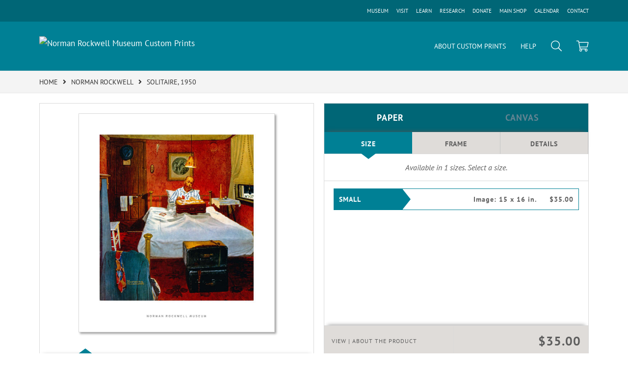

--- FILE ---
content_type: text/html; charset=UTF-8
request_url: https://prints.nrm.org/detail/261009/rockwell-solitaire-1950
body_size: 6859
content:
<!DOCTYPE html>
<html lang="en-US">
<head>
<meta charset="utf-8">
<title>Solitaire, 1950 by Norman Rockwell - Paper Print - Norman Rockwell Museum Custom Prints - Custom Prints and Framing From the Norman Rockwell Museum</title>
<meta name="viewport" content="width=device-width, initial-scale=1">
<meta http-equiv="content-type" content="text/html;charset=UTF-8">
<meta name="title" content="Solitaire, 1950 by Norman Rockwell - Paper Print - Norman Rockwell Museum Custom Prints - Custom Prints and Framing From the Norman Rockwell Museum">
<meta name="description" content="Solitaire, 1950 by Norman Rockwell - Buy Solitaire, 1950 Paper Art Print - Norman Rockwell Museum - Custom Prints and Framing">
<meta name="csrf-token" content="tjRAv6JepQb7Nq6Hv5SZqAe4Xv0nNeThjeiUAIE6">
<meta property="og:site_name" content="Norman Rockwell Museum Custom Prints">
<meta property="og:title" content="Solitaire, 1950 by Norman Rockwell - Paper Print - Norman Rockwell Museum Custom Prints - Custom Prints and Framing From the Norman Rockwell Museum">
<meta property="og:url" content="https://prints.nrm.org/detail/261009/rockwell-solitaire-1950">
<meta property="og:image" content="https://prints.nrm.org/vitruvius/render/1200/261009.jpg">
<link rel="image_src" href="https://prints.nrm.org/vitruvius/render/1200/261009.jpg">
<link rel="canonical" href="https://prints.nrm.org/detail/261009/rockwell-solitaire-1950">
<link rel="icon" type="image/ico" href="/img/museum_web/nrm/favicon-nrm.png">
<link rel="stylesheet" href="/css/normalize.min.css">
<link rel="stylesheet" href="/css/slick.min.css">
<link rel="stylesheet" href="/css/museum_web/nrm/slick-theme.min.css">
<link rel="stylesheet" href="/css/museum_web/nrm/skeleton-1-1.min.css">
<link rel="stylesheet" href="/css/museum_web/nrm/core.min.css?v=imxf1l0ehvksrawo">
<link rel="stylesheet" href="/fonts/fontawesome5/css/all.min.css">
<script src="//ajax.googleapis.com/ajax/libs/jquery/1.12.0/jquery.min.js"></script>
<script src="/js/jquery.autocomplete.min.js"></script>
<script src="/js/slick.min.js"></script>
<script src="/js/global-1-3.min.js"></script>
<script src="/js/museum_web/nrm/global.min.js?v=imxf1l0ehvksrawo"></script>
<script src="/js/jquery.scrollUp.min.js"></script>
<script src="/js/jquery.expander.min.js"></script>
<script src="/js/responsive-skeleton-2-1.min.js"></script>
<script>
window.dataLayer = window.dataLayer || [];
window.dataLayer.push({
	'domain_config': {
		'domain_name': 'prints.nrm.org',
		'ga4_id': 'G-XY1E3VPDR0',
		'ga4_id_rollup': 'G-P3D19VJ3BP',
	}
});


</script>
 
<script>
window.dataLayer.push({
	'event': 'view_item',
	'ecommerce': {
		'detail': {
			'products': [{
			'name': 'Norman Rockwell, Solitaire, 1950 (261009)',
			'id': '261009',
			}]
		}
	}
});
</script>


<!-- Google Tag Manager - Imagelab -->
<script>(function(w,d,s,l,i){w[l]=w[l]||[];w[l].push({'gtm.start':
new Date().getTime(),event:'gtm.js'});var f=d.getElementsByTagName(s)[0],
j=d.createElement(s),dl=l!='dataLayer'?'&l='+l:'';j.async=true;j.src=
'https://www.googletagmanager.com/gtm.js?id='+i+dl;f.parentNode.insertBefore(j,f);
})(window,document,'script','dataLayer','GTM-5HLSXV2');</script>
<!-- End Google Tag Manager -->
</head>
<body>
<!-- Google Tag Manager (noscript) -->
<noscript><iframe src="https://www.googletagmanager.com/ns.html?id=GTM-5HLSXV2" height="0" width="0" style="display:none;visibility:hidden"></iframe></noscript>
<!-- End Google Tag Manager (noscript) -->
<div class="header-desktop row" id="header">

	<div class="header-full-secondary">

		<div class="container">

			<div class="row header-nav-links-wrapper-secondary">

				<div class="header-nav-links-item-secondary">

					<a data-gtm-event="header-out-main-site-contact" class="noline" href="https://www.nrm.org/contact-us/">CONTACT</a>

				</div>

				<div class="header-nav-links-item-secondary">

					<a data-gtm-event="header-out-main-site-calendar" class="noline" href="https://www.nrm.org/events/">CALENDAR</a>

				</div>

				<div class="header-nav-links-item-secondary">

					<a data-gtm-event="header-out-main-site-shop" class="noline" href="https://store.nrm.org/">MAIN SHOP</a>

				</div>

				<div class="header-nav-links-item-secondary">

					<a data-gtm-event="header-out-main-site-donate" class="noline" href="https://www.nrm.org/join-support/">DONATE</a>

				</div>

				<div class="header-nav-links-item-secondary">

					<a data-gtm-event="header-out-main-site-research" class="noline" href="https://www.nrm.org/research/">RESEARCH</a>

				</div>

				<div class="header-nav-links-item-secondary">

					<a data-gtm-event="header-out-main-site-learn" class="noline" href="https://www.nrm.org/learn/">LEARN</a>

				</div>

				<div class="header-nav-links-item-secondary">

					<a data-gtm-event="header-out-main-site-visit" class="noline" href="https://www.nrm.org/visit/">VISIT</a>

				</div>

				<div class="header-nav-links-item-secondary">

					<a data-gtm-event="header-out-main-site" class="noline" href="https://www.nrm.org/">MUSEUM</a>

				</div>

			</div>

		</div>

	</div>

	<div class="container header-desktop-logo-row flex-vertical-center row">

		<div class="six columns">

			<a href="/" class="noline header-logo-link"><img data-gtm-event="header-logo" aria-label="Norman Rockwell Museum Custom Prints" alt="Norman Rockwell Museum Custom Prints" class="header-logo" src="/img/museum_web/nrm/3000-nrm-custom-prints-logo-1.png"></a>

		</div>

		<div class="six columns header-desktop-right">

			<ul class="header-nav-right-list">
				<li><a data-gtm-event="header-about" class="underline" href="/home/about">ABOUT CUSTOM PRINTS</a></li>
				<li><a data-gtm-event="header-help" class="underline" href="/home/help">HELP</a></li>
				<li><a class="toggle-search"><i data-gtm-event="header-search-toggle" class="fal fa-search"></i></a></li>
				<li><a href="/cart"><i data-gtm-event="header-cart" class="fal fa-shopping-cart"></i></a><span id="header-cart-count"></span></li>
			</ul>

		</div>

	</div>

</div>

<div id="navOverlay"></div>

<div class="header-mobile row">
	<div class="header-mobile-row">
		<div class="header-mobile-logo-wrap">
			<a href="/"><img data-gtm-event="mobile-header-logo" aria-label="Norman Rockwell Museum Custom Prints" alt="Norman Rockwell Museum Custom Prints" class="header-logo-mobile" src="/img/museum_web/nrm/3000-nrm-custom-prints-logo-1.png"></a>
		</div>
		<div class="header-mobile-icon-wrap">
			<a class="toggle-mobile-search"><i data-gtm-event="mobile-header-search" class="fa-header-mobile mag-glass"></i></a>
		</div>
		<div class="header-mobile-icon-wrap">
			<a class="toggle-mobile-overlay"><i data-gtm-event="mobile-header-more" class="fa-header-mobile more"></i></a>
		</div>
	</div>
</div>

<div id="header-mobile-search">
	<div class="header-mobile-search-row">
		<div id="header-mobile-search-input-result">
			<input class="header-mobile-search-input" type="text" value="" placeholder="Search" name="q" id="autocomplete-mobile" onblur="this.value=''">
		</div>
	</div>
</div>

<div id="search-overlay">

	<input class="search-box-input" type="text" value="" placeholder="Search..." name="q" id="autocomplete">

	<div id="header-search-overlay-close"><a class="toggle-search"><i class="far fa-times"></i></a></div>

</div>


<section class="crumb-trail-full">

	<div class="container crumb-trail">
		<div class="row">
			<div id="crumb-trail-left" class="crumb-trail-wrapper nine columns">
				<a href="/" class="noline">HOME</a><i class="fa-crumb-trail angle-right"></i><h1><a href="/search/artist/norman+rockwell" class="noline">NORMAN ROCKWELL</a></h1><i class="fa-crumb-trail angle-right"></i><h2>SOLITAIRE, 1950</h2>
			</div>
			<div id="crumb-trail-right" class="crumb-trail-right text-right three columns">
			</div>
		</div>
	</div>

</section>



<div id="ixs-container" class="hide">

	<div id="ixs-navigation-container" class="row">
		<div class="ixs-overlay-close">
			<div class="header-mobile-icon-wrap">
				<div class="header-mobile-right-nav">
					<a class="toggle-mobile-overlay"><i data-gtm-event="mobile-header-more" class="fa-header-mobile close-nav"></i></a>
				</div>
			</div>
		</div>
		<div class="ixs-title">Navigation</div>
		<a href="/"><div data-gtm-event="mobile-header-home" class="ixs-row category-head clickable">Home</div></a>
		<a href="/home/about/"><div data-gtm-event="mobile-header-about" class="ixs-row category-head clickable">About</div></a>
		<a href="/home/help/"><div data-gtm-event="mobile-header-help" class="ixs-row category-head clickable">Help</div></a>
		<a href="/cart/"><div data-gtm-event="mobile-header-cart" class="ixs-row category-head clickable">View Cart</div></a>
		<a href="https://www.nrm.org/"><div data-gtm-event="mobile-header-main-site-out" class="ixs-row category-head clickable">Visit nrm.org<i class="ixs-fa external-link"></i></div></a>
		<a href="https://store.nrm.org/"><div data-gtm-event="mobile-header-main-store-out" class="ixs-row category-head clickable">Shop Main Online Store<i class="ixs-fa external-link"></i></div></a>
	</div>


	<div id="ixs-wrapper">

		<div id="ixs">
	<div class="ixs-title">Image Index</div>



			<div class="ixs-row category-head clickable"><a data-gtm-event="ixs-all-prints-click" class="ixs-link" href="/search/collection/all">View All Images<i class="ixs-fa view-all"></i></a></div>
</a> <div class="ixs-row category-head clickable closed" data-gtm-event="ixs-view-subjects" onclick="ajax_load('#ixs', '/indexsearch/update/subject/');return false;">Subjects<i class="ixs-fa angle-right"></i></div>
<div class="ixs-row category-head open">Featured Categories<i class="ixs-fa angle-down"></i></div>
<div class="ixs-row spacer"></div>
<div class="ixs-row category-head">Special Exhibitions</div>
<div class="ixs-row"><a data-gtm-event="ixs-spex-click" href="/search/collection/illustrators+of+light" target="_top">Illustrators of Light</a></div>
<div class="ixs-row"><a data-gtm-event="ixs-spex-click" href="/search/artist/anita+kunz" target="_top">Anita Kunz</a></div>
<div class="ixs-row spacer"></div>
<div class="ixs-row category-head">Popular Subjects</div>
<div class="ixs-row"><a data-gtm-event="ixs-pop-subjects-click" href="/search/subject/americana" target="_top">Americana</a></div>
<div class="ixs-row"><a data-gtm-event="ixs-pop-subjects-click" href="/search/subject/animals" target="_top">Animals</a></div>
<div class="ixs-row"><a data-gtm-event="ixs-pop-subjects-click" href="/search/subject/civil+rights" target="_top">Civil Rights</a></div>
<div class="ixs-row"><a data-gtm-event="ixs-pop-subjects-click" href="/search/subject/family+life" target="_top">Family Life</a></div>
<div class="ixs-row"><a data-gtm-event="ixs-pop-subjects-click" href="/search/subject/holidays" target="_top">Holidays</a></div>
<div class="ixs-row"><a data-gtm-event="ixs-pop-subjects-click" href="/search/subject/humor" target="_top">Humor</a></div>
<div class="ixs-row"><a data-gtm-event="ixs-pop-subjects-click" href="/search/subject/leisure" target="_top">Leisure</a></div>
<div class="ixs-row"><a data-gtm-event="ixs-pop-subjects-click" href="/search/subject/men" target="_top">Men</a></div>
<div class="ixs-row"><a data-gtm-event="ixs-pop-subjects-click" href="/search/subject/romance" target="_top">Romance</a></div>
<div class="ixs-row"><a data-gtm-event="ixs-pop-subjects-click" href="/search/subject/seasons" target="_top">Seasons</a></div>
<div class="ixs-row"><a data-gtm-event="ixs-pop-subjects-click" href="/search/subject/sports" target="_top">Sports</a></div>
<div class="ixs-row"><a data-gtm-event="ixs-pop-subjects-click" href="/search/subject/work+and+professions" target="_top">Work and Professions</a></div>
<div class="ixs-row"><a data-gtm-event="ixs-pop-subjects-click" href="/search/subject/children" target="_top">Youth</a></div>
<div class="ixs-row spacer"></div>
<div class="ixs-row category-head">Popular Collections</div>
<div class="ixs-row"><a data-gtm-event="ixs-pop-collections-click" href="/search/collection/four+freedoms" target="_top">The Four Freedoms</a></div>
<div class="ixs-row"><a data-gtm-event="ixs-pop-collections-click" href="/search/collection/willie+gillis" target="_top">Willie Gillis</a></div>
<div class="ixs-row"><a data-gtm-event="ixs-pop-collections-click" href="/search/collection/april+fool" target="_top">April Fools</a></div>
<div class="ixs-row"><a data-gtm-event="ixs-pop-collections-click" href="/search/collection/sporting+boys" target="_top">Four Sporting Boys</a></div>
<div class="ixs-row"><a data-gtm-event="ixs-pop-collections-click" href="/search/subject/portraits" target="_top">Portraits</a></div>
<div class="ixs-row"><a data-gtm-event="ixs-pop-collections-click" href="/search/style/drawings" target="_top">Sketches</a></div>
<div class="ixs-row"><a data-gtm-event="ixs-pop-collections-click" href="/search/subject/painting+and+drawing" target="_top">On the Subject of Art</a></div>
<div class="ixs-row"><a data-gtm-event="ixs-pop-collections-click" href="/search/collection/boy+scouts+of+america" target="_top">Boy Scouts of America</a></div>
<div class="ixs-row spacer"></div>
<div class="ixs-row category-head">Search By Decade</div>
<div class="ixs-row"><a data-gtm-event="ixs-decade-click" href="/search/collection/1910s" target="_top">1910s</a></div>
<div class="ixs-row"><a data-gtm-event="ixs-decade-click" href="/search/collection/1920s" target="_top">1920s</a></div>
<div class="ixs-row"><a data-gtm-event="ixs-decade-click" href="/search/collection/1930s" target="_top">1930s</a></div>
<div class="ixs-row"><a data-gtm-event="ixs-decade-click" href="/search/collection/1940s" target="_top">1940s</a></div>
<div class="ixs-row"><a data-gtm-event="ixs-decade-click" href="/search/collection/1950s" target="_top">1950s</a></div>
<div class="ixs-row"><a data-gtm-event="ixs-decade-click" href="/search/collection/1960s" target="_top">1960s</a></div>
<div class="ixs-row"><a data-gtm-event="ixs-decade-click" href="/search/collection/1970s" target="_top">1970s</a></div>
<div class="index_line"></div>
	

</div>

	</div>


</div>

<div class="container">

	<div class="row">

		<div class="body-container full-width">

			<!--### START CALDER ###############################################-->

			<!-- Required Includes -->
			<script type="text/javascript" src="//calder.museumseven.com/js/underscore-min.js"></script>
			<script type="text/javascript" src="//calder.museumseven.com/js/backbone-min.js"></script>

			<!-- Calder Includes -->
						<script src="//calder.museumseven.com/js/calder-3.3.5-lite.min.js" type="text/javascript"></script>
			<link href="//calder.museumseven.com/css/nrm/calder3-4.min.css" rel="stylesheet" type="text/css">
			
			<!-- Calder Config and Init -->
			<script type="text/javascript">

				var interval = setInterval(function() {

					if(document.readyState === 'complete') {

						clearInterval(interval);

						Calder.App_Var.Model.Config = new Calder.Model.Config ({

							'account'      : '40871',
							'cart_type'    : 'Default',
							'img_id'       : '261009',
							'wrapper_div'  : 'calder-container',
							'frames_per_page'   : 50

						});

						Calder.Hook.init();

						var button = $("a.calder-cart-button");
						button.text(button.data("text-swap"));

					}

				}, 1);



			</script>

			<section class="row">

				<div class="twelve columns">

					<div id="calder-container"></div>

				</div>

			</section>

			<!--### END CALDER ###############################################-->

		</div>

	</div>

</div>

<div class="container">

	<div class="row">

		<div class="twelve columns">

			<div class="calder-left-panel-tags">

				<div class="calder-left-panel-tags-inner">

					<div id="calder-tags_holder">
					<a href="/search/subject/figures/">figures</a>, <a href="/search/subject/interiors/">interiors</a>, <a href="/search/subject/men/">men</a>, <a href="/search/subject/activities/">activities</a>, <a href="/search/subject/leisure/">leisure</a>, <a href="/search/collection/1950s/">1950s</a>
					</div>

				</div>

			</div>

			<div class="calder-right-panel-social">

				<div class="calder-right-panel-social-inner">

					<script type="text/javascript" src="//s7.addthis.com/js/300/addthis_widget.js#pubid=ra-57d066f527952122" async="async"></script>

					<script type="text/javascript">
					var addthis_config = {
						ui_delay: 200,
						ui_offset_top: 40,
						ui_offset_left: 60,
						data_ga_property: 'UA-235248-55'
					}
					</script>
					<div id="calder-be_social_holder">
					Share the Art:
						<div class="addthis_inline_share_toolbox" style="float:right; margin-top: 1px;"></div>
					</div>

				</div>

			</div>

		</div>

	
	</div>

</div>


<div class="container">

	<div class="row">

		<div class="twelve columns">

			<div class="section-title"><h3>About the Artwork</h3></div>

			<p class="body-paragraph"><i>Saturday Evening Post</i> cover, Aug 19, 1950. </p>

		</div>

	</div>

</div>



<div class="container">

	<div class="row">

		<section class="row">

			<div class="twelve columns">

				<div class="section-title" style="margin-top: 60px;"><h3>Popular Images</h3></div>

				<script type="text/javascript">
					$(document).ready(function(){
						$('#carousel-related-items').slick({
							dots: true,
							autoplay: false,
							autoplaySpeed: 5000,
							infinite: true,
							speed: 500,
							prevArrow: '<i class="related-items-fa angle-left"></i>',
							nextArrow: '<i class="related-items-fa angle-right">',
							slidesToShow: 4,
							slidesToScroll: 4,
							responsive: [
								{
									breakpoint: 1100,
									settings: {
										slidesToShow: 3,
										slidesToScroll: 3,
										infinite: true,
										dots: true
									}
								},
								{
									breakpoint: 850,
									settings: {
										slidesToShow: 2,
										slidesToScroll: 2
									}
								},
								{
									breakpoint: 550,
										settings: {
										slidesToShow: 1,
										slidesToScroll: 1
									}
								}
							]
						});
					});
				</script>

				<div id="carousel-related-items">
			
								<li>
					<div class="slider-related-image-wrap">

						<div class="slider-related-image">
							<a href="/detail/261027/rockwell-girl-at-the-mirror-1954" data-gtm-event="product-click" data-list="pdp-related-items" data-name="Norman Rockwell, Girl at the Mirror, 1954 (261027) " data-id="261027" data-pos="1" title="Norman Rockwell - Girl at the Mirror, 1954"><img class="product_img_shadow" src="/vitruvius/render/300/261027.jpg" border="0" alt="Norman Rockwell - Girl at the Mirror, 1954" /></a>
						</div>

						<div class="slider-related-image-text">
								Norman Rockwell<br /><span style="font-style:italic;">Girl at the Mirror, 1954</span>
						</div>

					</div>

					</li>
								<li>
					<div class="slider-related-image-wrap">

						<div class="slider-related-image">
							<a href="/detail/509843/rockwell-merry-christmas-grandma-…-we-came-in-our-new-plymouth-1951" data-gtm-event="product-click" data-list="pdp-related-items" data-name="Norman Rockwell, Merry Christmas, Grandma … We Came in Our New Plymouth!&#039;, 1951 (509843) " data-id="509843" data-pos="2" title="Norman Rockwell - Merry Christmas, Grandma … We Came in Our New Plymouth!&#039;, 1951"><img class="product_img_shadow" src="/vitruvius/render/300/509843.jpg" border="0" alt="Norman Rockwell - Merry Christmas, Grandma … We Came in Our New Plymouth!&#039;, 1951" /></a>
						</div>

						<div class="slider-related-image-text">
								Norman Rockwell<br /><span style="font-style:italic;">Merry Christmas, Grandma … We Came in Our New Plymouth!&#039;, 1951</span>
						</div>

					</div>

					</li>
								<li>
					<div class="slider-related-image-wrap">

						<div class="slider-related-image">
							<a href="/detail/261033/rockwell-marriage-license-1955" data-gtm-event="product-click" data-list="pdp-related-items" data-name="Norman Rockwell, Marriage License, 1955 (261033) " data-id="261033" data-pos="3" title="Norman Rockwell - Marriage License, 1955"><img class="product_img_shadow" src="/vitruvius/render/300/261033.jpg" border="0" alt="Norman Rockwell - Marriage License, 1955" /></a>
						</div>

						<div class="slider-related-image-text">
								Norman Rockwell<br /><span style="font-style:italic;">Marriage License, 1955</span>
						</div>

					</div>

					</li>
								<li>
					<div class="slider-related-image-wrap">

						<div class="slider-related-image">
							<a href="/detail/261025/rockwell-lion-and-his-keeper-1954" data-gtm-event="product-click" data-list="pdp-related-items" data-name="Norman Rockwell, Lion and His Keeper, 1954 (261025) " data-id="261025" data-pos="4" title="Norman Rockwell - Lion and His Keeper, 1954"><img class="product_img_shadow" src="/vitruvius/render/300/261025.jpg" border="0" alt="Norman Rockwell - Lion and His Keeper, 1954" /></a>
						</div>

						<div class="slider-related-image-text">
								Norman Rockwell<br /><span style="font-style:italic;">Lion and His Keeper, 1954</span>
						</div>

					</div>

					</li>
								<li>
					<div class="slider-related-image-wrap">

						<div class="slider-related-image">
							<a href="/detail/261046/rockwell-jockey-weighing-in-1958" data-gtm-event="product-click" data-list="pdp-related-items" data-name="Norman Rockwell, Jockey Weighing In, 1958 (261046) " data-id="261046" data-pos="5" title="Norman Rockwell - Jockey Weighing In, 1958"><img class="product_img_shadow" src="/vitruvius/render/300/261046.jpg" border="0" alt="Norman Rockwell - Jockey Weighing In, 1958" /></a>
						</div>

						<div class="slider-related-image-text">
								Norman Rockwell<br /><span style="font-style:italic;">Jockey Weighing In, 1958</span>
						</div>

					</div>

					</li>
								<li>
					<div class="slider-related-image-wrap">

						<div class="slider-related-image">
							<a href="/detail/261015/rockwell-losing-the-game-cheerleaders-1952" data-gtm-event="product-click" data-list="pdp-related-items" data-name="Norman Rockwell, Losing the Game (Cheerleaders), 1952 (261015) " data-id="261015" data-pos="6" title="Norman Rockwell - Losing the Game (Cheerleaders), 1952"><img class="product_img_shadow" src="/vitruvius/render/300/261015.jpg" border="0" alt="Norman Rockwell - Losing the Game (Cheerleaders), 1952" /></a>
						</div>

						<div class="slider-related-image-text">
								Norman Rockwell<br /><span style="font-style:italic;">Losing the Game (Cheerleaders), 1952</span>
						</div>

					</div>

					</li>
								<li>
					<div class="slider-related-image-wrap">

						<div class="slider-related-image">
							<a href="/detail/261016/rockwell-waiting-for-the-vet-1952" data-gtm-event="product-click" data-list="pdp-related-items" data-name="Norman Rockwell, Waiting for the Vet, 1952 (261016) " data-id="261016" data-pos="7" title="Norman Rockwell - Waiting for the Vet, 1952"><img class="product_img_shadow" src="/vitruvius/render/300/261016.jpg" border="0" alt="Norman Rockwell - Waiting for the Vet, 1952" /></a>
						</div>

						<div class="slider-related-image-text">
								Norman Rockwell<br /><span style="font-style:italic;">Waiting for the Vet, 1952</span>
						</div>

					</div>

					</li>
								<li>
					<div class="slider-related-image-wrap">

						<div class="slider-related-image">
							<a href="/detail/261024/rockwell-soda-jerk-1953" data-gtm-event="product-click" data-list="pdp-related-items" data-name="Norman Rockwell, Soda Jerk, 1953 (261024) " data-id="261024" data-pos="8" title="Norman Rockwell - Soda Jerk, 1953"><img class="product_img_shadow" src="/vitruvius/render/300/261024.jpg" border="0" alt="Norman Rockwell - Soda Jerk, 1953" /></a>
						</div>

						<div class="slider-related-image-text">
								Norman Rockwell<br /><span style="font-style:italic;">Soda Jerk, 1953</span>
						</div>

					</div>

					</li>
								<li>
					<div class="slider-related-image-wrap">

						<div class="slider-related-image">
							<a href="/detail/261049/rockwell-elect-casey-1958" data-gtm-event="product-click" data-list="pdp-related-items" data-name="Norman Rockwell, Elect Casey, 1958 (261049) " data-id="261049" data-pos="9" title="Norman Rockwell - Elect Casey, 1958"><img class="product_img_shadow" src="/vitruvius/render/300/261049.jpg" border="0" alt="Norman Rockwell - Elect Casey, 1958" /></a>
						</div>

						<div class="slider-related-image-text">
								Norman Rockwell<br /><span style="font-style:italic;">Elect Casey, 1958</span>
						</div>

					</div>

					</li>
								<li>
					<div class="slider-related-image-wrap">

						<div class="slider-related-image">
							<a href="/detail/261021/rockwell-how-to-diet-1953" data-gtm-event="product-click" data-list="pdp-related-items" data-name="Norman Rockwell, How to Diet, 1953 (261021) " data-id="261021" data-pos="10" title="Norman Rockwell - How to Diet, 1953"><img class="product_img_shadow" src="/vitruvius/render/300/261021.jpg" border="0" alt="Norman Rockwell - How to Diet, 1953" /></a>
						</div>

						<div class="slider-related-image-text">
								Norman Rockwell<br /><span style="font-style:italic;">How to Diet, 1953</span>
						</div>

					</div>

					</li>
								<li>
					<div class="slider-related-image-wrap">

						<div class="slider-related-image">
							<a href="/detail/261014/rockwell-saying-grace-1951" data-gtm-event="product-click" data-list="pdp-related-items" data-name="Norman Rockwell, Saying Grace, 1951 (261014) " data-id="261014" data-pos="11" title="Norman Rockwell - Saying Grace, 1951"><img class="product_img_shadow" src="/vitruvius/render/300/261014.jpg" border="0" alt="Norman Rockwell - Saying Grace, 1951" /></a>
						</div>

						<div class="slider-related-image-text">
								Norman Rockwell<br /><span style="font-style:italic;">Saying Grace, 1951</span>
						</div>

					</div>

					</li>
								<li>
					<div class="slider-related-image-wrap">

						<div class="slider-related-image">
							<a href="/detail/261041/rockwell-after-the-prom-1957" data-gtm-event="product-click" data-list="pdp-related-items" data-name="Norman Rockwell, After the Prom, 1957 (261041) " data-id="261041" data-pos="12" title="Norman Rockwell - After the Prom, 1957"><img class="product_img_shadow" src="/vitruvius/render/300/261041.jpg" border="0" alt="Norman Rockwell - After the Prom, 1957" /></a>
						</div>

						<div class="slider-related-image-text">
								Norman Rockwell<br /><span style="font-style:italic;">After the Prom, 1957</span>
						</div>

					</div>

					</li>
			
				</div>

			</div>

		</section>

	</div>

</div>


<div class="container">

	<div class="row">

		<div class="twelve columns">

			<div class="section-title" style="margin-top: 100px;"><h3>About Our Prints</h3></div>

		</div>

	</div>

	<div class="row body-paragraph">

		<div class="six columns">

			<p><span class="bold-text">Quality</span></p>Norman Rockwell Museum Custom Prints offers exclusive custom reproductions of artworks in the collections and exhibitions of the Norman Rockwell Museum. Hand-made in the USA using gallery-quality materials, we create prints as true to the original work as possible, using strict color management protocols and state-of-the-art printing technology.
		</div>

		<div class="six columns">

			<p><span class="bold-text">Selection</span></p>Many of the works offered through this store are exclusive and not available anywhere else. We are continually adding new artworks to our offering, so be sure to check back regularly as you build your own gallery. A variety of molding styles means our custom framed prints can match any type of decor.
		</div>

	</div>

</div>


<div class="footer">

	<div class="container">

		<div class="row">

			<div class="four columns">
				<div class="footer-list-header">Custom Prints</div>
				<ul class="footer-list">
					<li><a data-gtm-event="footer-about" href="/home/about">About Custom Prints</a></li>
					<li><a data-gtm-event="footer-help" href="/home/help">Help</a></li>
					<li><a data-gtm-event="footer-contact" href="/home/contact">Contact Info</a></li>
					<li><a data-gtm-event="footer-cart" href="/cart">Shopping Cart</a></li>
				</ul>
			</div>

			<div class="four columns">
				<div class="footer-list-header">Norman Rockwell Museum</div>
				9 Glendale Rd / Rte 183<br/>Stockbridge , MA 01262<br/><br/>
				<ul class="footer-list">
					<li><a data-gtm-event="footer-main-site-out" href="https://www.nrm.org" target="_blank">Visit nrm.org</a></li>
					<li><a data-gtm-event="footer-main-store-out" href="https://store.nrm.org" target="_blank">Visit store.nrm.org</a></li>
					<li><a data-gtm-event="footer-newsletter" href="https://www.nrm.org/news/rockwell-museum-e-newsletter-sign-up/" target="_blank">Newsletter Sign-up</a></li>
				</ul>
			</div>


			<div class="four columns footer-column-space">
				<div class="footer-list-header">Support</div>
				<em>Your only source where every purchase directly supports the legacy of Norman Rockwell.</em>
			</div>

		</div>

		<div class="row">

			<div class="twelve columns footer-column-space">
				<div class="footer-list-header">CONNECT WITH US</div>
				<div id="footer-social-icon-list">
					<a class="noline" data-gtm-event="footer-facebook" href="https://www.facebook.com/NormanRockwellMuseum/" target="_blank"><div class="fab fa-facebook"></div></a>
					<a class="noline" data-gtm-event="footer-instagram" href="https://www.instagram.com/norman_rockwell_museum/" target="_blank"><div class="fab fa-instagram"></div></a>
					<a class="noline" data-gtm-event="footer-twitter" href="https://twitter.com/nrockwellmuseum" target="_blank"><div class="fab fa-twitter"></div></a>
					<a class="noline" data-gtm-event="footer-youtube" href="https://www.youtube.com/user/NormanRockwellMuseum" target="_blank"><div class="fab fa-youtube"></div></a>
					<a class="noline" data-gtm-event="footer-pinterest" href="https://www.pinterest.com/nrockwellmuseum/" target="_blank"><div class="fab fa-pinterest"></div></a>
					<a class="noline" data-gtm-event="footer-newsletter" href="https://www.nrm.org/news/rockwell-museum-e-newsletter-sign-up/" target="_blank"><div class="far fa-envelope"></div></a>
				</div>
			</div>

		</div>

	</div>

</div>

<div class="footer-copyright">

	<div class="container">

		<div class="row">

			<div class="eight columns">

				Copyright &copy; 2026 Norman Rockwell Museum. All Rights Reserved

			</div>

			<div class="four columns">

				<a href="https://www.imagelab.co/" target="blank"><div class="footer-service-label u-pull-right" title="A Service of Imagelab Group"></div></a>

			</div>

		</div>

	</div>

</div>
</body>
</html>

--- FILE ---
content_type: text/css
request_url: https://calder.museumseven.com/css/nrm/calder3-4.min.css
body_size: 18863
content:
.calder-clearfix:after{clear:both;content:".";display:block;height:0;visibility:hidden}.calder-clearfix{display:inline-block}.calder-clearfix{display:block}.calder-wrapper{font-family:inherit;font-weight:normal;font-size:1.4rem;letter-spacing:normal;line-height:22px !important;color:#595959}.calder-left-panel-inner,.calder-right-panel-inner,.calder-left-panel-tags-inner,.calder-right-panel-social-inner{border:solid 1px #dadada}.calder-item-header,.calder-merchandising-block,.calder-merchandising-block-2{border-color:#dadada}.calder-item-header,.calder-view-button,.calder-item-options-button,.calder-item-type-button,.calder-details-drawer,.calder-details-drawer-open,.calder-option-button-1,.calder-option-button-2,.calder-frame-container{background-color:#dfdcd9;border-color:#dfdcd9;color:#5e5e5e;font-weight:bold;letter-spacing:.1rem;transition:all .15s;-webkit-transition:all .15s}.calder-item-header:hover,.calder-view-button:hover,.calder-item-options-button:hover,.calder-item-type-button:hover,.calder-details-drawer:hover,.calder-details-drawer-open:hover,.calder-option-button-1:hover,.calder-option-button-2:hover,.calder-frame-container:hover,.calder-remove-frame-button:hover{background-color:#dfdcd9;color:#5e5e5e}.calder-view-button:hover,.calder-item-options-button:hover,.calder-item-type-button:hover,.calder-option-button-1:hover{background-color:#f5f1ed;color:#5e5e5e;transition:all .15s;-webkit-transition:all .15s}.calder-cart-button,.calder-cart-button-disabled{background-color:#767676;color:#fff !important;border-bottom-color:#767676 !important;transition:all .15s;-webkit-transition:all .15s}.calder-substrate-button:hover{background-color:#008095;border-bottom-color:#008095;color:#fff}.calder-item-options-button-active:after,.calder-item-options-button-active-0:after,.calder-item-options-button-active-1:after,.calder-item-options-button-active-2:after,.calder-item-options-button-active-3:after,.calder-item-options-button-active-4:after{border-top-color:#008095}.calder-view-active,.calder-view-active:hover,.calder-size-active,.calder-size-active:hover,.calder-frame-container-selected,.calder-frame-container-selected:hover,.cart-button:hover,.calder-size-button-label-selected,.calder-item-options-button-active,.calder-item-options-button-active:hover,.calder-item-options-button-active-0,.calder-item-options-button-active-0:hover,.calder-item-options-button-active-1,.calder-item-options-button-active-1:hover,.calder-item-options-button-active-2,.calder-item-options-button-active-2:hover,.calder-item-options-button-active-3,.calder-item-options-button-active-3:hover,.calder-item-options-button-active-4,.calder-item-options-button-active-4:hover,.calder-item-type-button-active,.calder-item-type-button-active:hover,.calder-option-button-label-1-selected,.calder-option-button-label-1-selected:hover,.calder-option-button-label-2-selected,.calder-option-button-label-2-selected:hover,.calder-cart-button:hover,.calder-cart-button-disabled:hover{background-color:#008095;color:#fff !important;transition:all .07s;-webkit-transition:all .07s}.calder-view-active:after,.calder-item-options-button-active-1,.calder-item-options-button-active-1:hover,.calder-item-options-button-active-2,.calder-item-options-button-active-2:hover,.calder-item-options-button-active-3,.calder-item-options-button-active-3:hover,.calder-item-options-button-active-4,.calder-item-options-button-active-4:hover{border-bottom-color:#008095 !important}.calder-option-button-1-selected,.calder-option-button-1-selected:hover,.calder-option-button-2-selected,.calder-option-button-2-selected:hover,.calder-size-button-selected,.calder-remove-frame-button:hover,.calder-mat-color-option-selected,.calder-canvas-side-color-option-selected{border-color:#008095 !important;transition:all .07s;-webkit-transition:all .07s}.calder-size-button-label-selected:after,.calder-option-button-label-1-selected:after,.calder-option-button-label-2-selected:after{border-left-color:#008095;transition:all .07s;-webkit-transition:all .07s}.calder-frame-container-selected,.calder-frame-container-selected:hover{border-color:#008095 !important}.calder-details-drawer-controller-text:hover{color:#008095}.calder-substrate-button,.calder-substrate-button-active,.calder-substrate-button-active:hover{background-color:#006676;border-bottom-color:#006676}.calder-substrate-button{color:#658593}.calder-substrate-button-active,.calder-substrate-button-active:hover{color:#fff}.calder-item-type-options-btn-wrap{box-shadow:0 -7px 8px -7px #10262f}#calder-container{height:initial}.calder-wrapper{height:inherit;margin:0 auto}.calder-left-panel{width:100%;height:400px;float:left;background-color:#fff;box-sizing:border-box}.calder-right-panel-header{display:block}.calder-section-title{font-family:'Avenir Next LT Pro',Verdana,sans-serif;font-size:2.5rem;margin:20px 0;padding-bottom:14px;border-bottom:solid 1px #dadada;line-height:normal;text-transform:capitalize}.calder-right-panel{width:100%;height:inherit;float:left;background-color:#fff;padding:20px 0 0 0;box-sizing:border-box}.calder-left-panel-tags{width:100%;box-sizing:border-box;margin-top:20px;float:left}.calder-left-panel-tags-inner{background-color:#dfdcd9;padding:10px;position:relative;font-size:1.5rem}.calder-left-panel-tags-inner a{color:#929292;text-decoration:none}.calder-left-panel-tags-inner a:hover{color:inherit;text-decoration:underline}.calder-left-panel-inner{height:inherit;position:relative}.calder-right-panel-social{width:100%;box-sizing:border-box;margin-top:20px;float:left}.calder-right-panel-social-inner{padding:10px;position:relative;background-color:#dfdcd9;font-size:1.5rem;font-weight:bold}.calder-right-panel-inner{height:inherit;position:relative}.calder-options-to-cart-wrapper{padding-bottom:175px;position:relative}@media(min-width:750px){#calder-container{height:575px}.calder-left-panel,.calder-left-panel-tags{width:50%;height:inherit}.calder-right-panel,.calder-right-panel-social{width:50%;height:inherit;padding:0 0 0 20px}.calder-right-panel-header{display:none}.calder-options-to-cart-wrapper{min-height:410px;padding-bottom:150px;position:relative}}@media(min-width:1000px){.calder-options-to-cart-wrapper{height:410px;padding-bottom:0}}.calder-item-header{min-height:48px;width:inherit;padding:5px 10px;font-size:16px;margin-bottom:10px;border-bottom-style:solid;border-bottom-width:1px;display:none}.calder-item-title{font-style:italic}.calder-image-wrap{margin:auto;padding-top:20px;padding-bottom:60px;display:block;width:100%;height:inherit;overflow:hidden;box-sizing:border-box}.calder-image-center{display:block;margin-left:auto;margin-right:auto;max-width:90%;max-height:90%}.calder-paper-image,.calder-framed-image{border:1px solid #dadada;-moz-box-shadow:3px 3px 4px #a1a1a1;-webkit-box-shadow:3px 3px 4px #a1a1a1;box-shadow:3px 3px 4px #a1a1a1}.calder-framed-image{border:0}.calder-button-border{display:inline-block;position:absolute;height:100%;width:1px;background-color:#727474;margin-right:-2px}.calder-views-buttons-wrap{height:60px;width:100%;box-shadow:0 -7px 8px -7px #888;position:absolute;bottom:0}.calder-view-button{display:inline-block;padding:19px 0;width:33.3333334%;height:inherit;text-align:center;text-decoration:none !important;border-right:solid 1px #c7c7c7;cursor:pointer;box-sizing:border-box;font-size:1.2rem;text-transform:uppercase}@media(min-width:1000px){.calder-view-button{font-size:1.4rem}}.calder-view-active{cursor:default}.calder-view-active:after{border-left:20px solid transparent;border-right:20px solid transparent;border-bottom-width:15px;border-bottom-style:solid;content:" ";display:block;height:0;width:0;margin:-55px auto}.calder-btn-cnt-1{width:100%}.calder-btn-cnt-2{width:50%}.calder-btn-cnt-3{width:33.33333%}.calder-btn-cnt-4{width:25%}.calder-substrate-btn-wrap{position:relative}.calder-substrate-button{display:inline-block;padding:18px 0;font-size:18px;font-weight:bold;letter-spacing:.1rem;text-align:center;text-decoration:none !important;cursor:pointer;text-transform:uppercase}.calder-substrate-button-active{cursor:default}.calder-item-type-btn-wrap{box-shadow:0 -7px 8px -7px #a0a0a0;position:relative}.calder-item-type-options-btn-wrap{box-shadow:0 -7px 8px -7px #545454;position:relative;height:45px}.calder-item-type-sub-options-btn-wrap{box-shadow:0 -7px 8px -7px #292929;position:relative;top:-1px}.calder-item-options-button,.calder-item-sub-options-button,.calder-item-type-button{display:inline-block;height:inherit;padding:13px 0;text-align:center;text-decoration:none !important;border-bottom:solid 1px #dadada;border-right:solid 1px #c7c7c7;cursor:pointer;box-sizing:border-box;text-transform:uppercase}.calder-item-sub-options-button{text-transform:uppercase;font-size:1.1rem;height:42px}.calder-item-options-button:hover{color:#5e5e5e}.calder-item-options-button-active,.calder-item-options-button-active-0,.calder-item-options-button-active-1,.calder-item-options-button-active-2,.calder-item-options-button-active-3,.calder-item-options-button-active-4{cursor:default;border-bottom-style:solid;border-bottom-width:1px;box-sizing:border-box}.calder-item-options-button-active:after,.calder-item-options-button-active-0:after,.calder-item-options-button-active-1:after,.calder-item-options-button-active-2:after,.calder-item-options-button-active-3:after,.calder-item-options-button-active-4:after{border-left:16px solid transparent;border-right:16px solid transparent;border-top-width:12px;border-top-style:solid;content:" ";display:block;height:0;width:0;margin:8px auto}.calder-details-drawer{overflow:hidden;position:absolute;bottom:60px;z-index:1;width:100%;border-top:1px solid #dadada;box-shadow:0 -7px 8px -7px #888}.calder-details-drawer-top{display:block;height:60px}.calder-details-drawer-bottom{display:block;height:240px;display:block}.calder-details-drawer-controller{border-right:solid 1px #dadada;width:49%;height:60px;float:left}.calder-details-drawer-controller-arrow{width:40px;height:60px;float:left;cursor:pointer}.calder-details-drawer-arrow-up{background:url('//calder.museumseven.com/img/template/v1/line-arrow-up.png');background-repeat:no-repeat;background-position:center center}.calder-details-drawer-arrow-down{background:url('//calder.museumseven.com/img/template/v1/line-arrow-down.png');background-repeat:no-repeat;background-position:center center}.calder-details-drawer-controller-text{float:left;padding-left:15px;padding-top:20px;font-size:1.2rem;font-weight:normal;text-transform:uppercase;cursor:pointer;display:none}@media(min-width:550px){.calder-details-drawer-controller-text{display:block}}.calder-details-drawer-price{margin-top:20px;margin-right:15px;float:right;font-size:26px}.calder-details-drawer-info{border-top:1px solid #dadada;border-bottom:1px solid #dadada;padding:10px 20px}.calder-details-drawer-info-row{display:block}.calder-details-drawer-info-label{font-weight:bold;float:left;width:32%;margin-right:3%;text-align:right}.calder-details-drawer-info-text{font-weight:normal;float:left;width:65%}@media(min-width:1000px){.calder-details-drawer-info-label{width:22%;margin-right:3%}.calder-details-drawer-info-text{width:75%}}.calder-details-drawer-about{padding:10px 20px;line-height:20px;font-style:italic}.calder-details-drawer-about-label{font-weight:bold}.calder-add-to-cart-wrap{height:60px;width:100%;z-index:2;position:absolute;bottom:0}.calder-cart-button,.calder-cart-button-disabled{display:inline-block;padding:19px 0;width:100%;font-size:18px;font-weight:bold;letter-spacing:.1rem;text-align:center;text-decoration:none !important;cursor:pointer;text-transform:uppercase}.calder-hidden{display:none}.calder-option-button-1,.calder-option-button-2,.calder-option-button-1-selected,.calder-option-button-2-selected,.calder-size-button-selected{margin:10px auto;display:block;width:93%;text-decoration:none !important}.calder-option-button-1,.calder-option-button-2{border:solid 1px #dadada;cursor:pointer;color:#a5a5a5}.calder-option-button-label-1,.calder-option-button-label-2,.calder-size-button-label-selected,.calder-size-button-size,.calder-size-button-size-selected,.calder-size-button-price,.calder-size-button-price-selected,.calder-option-button-info{padding:10px}.calder-option-button-label-1,.calder-option-button-label-2,.calder-size-button-label-selected{float:left;text-transform:uppercase;font-size:14px}.calder-option-button-label-1{width:initial}@media(min-width:1000px){.calder-option-button-label-1{width:140px}}.calder-option-button-label-2{width:160px}.calder-size-button-size,.calder-size-button-size-selected,.calder-size-button-price,.calder-size-button-price-selected{color:#a5a5a5}.calder-size-button-size,.calder-size-button-size-selected,.calder-option-button-info{float:right;text-align:right}.calder-size-button-size span{display:inline}@media(min-width:750px) and (max-width:1000px){.calder-size-button-size span{display:none}}.calder-size-button-price,.calder-size-button-price-selected{float:right;text-align:right}@media(min-width:1000px){}@media(min-width:1200px){.calder-size-button-price,.calder-size-button-price-selected{width:75px}}.calder-size-button-selected,.calder-size-button-selected:hover,.calder-option-button-1-selected,.calder-option-button-1-selected:hover,.calder-option-button-2-selected,.calder-option-button-2-selected:hover{border-width:1px;border-style:solid;cursor:default;background-color:#008095}.calder-size-button-size-selected,.calder-size-button-price-selected{color:#fff}@media(min-width:1000px){.calder-option-button-label-1-selected:after,.calder-option-button-label-2-selected:after,.calder-size-button-label-selected:after{border-top:20px solid transparent;border-bottom:20px solid transparent;border-left-width:16px;border-left-style:solid;content:" ";display:block;height:0;width:0;position:absolute}.calder-option-button-label-1-selected:after,.calder-size-button-label-selected:after{margin:-31px 0 0 130px}.calder-option-button-label-2-selected:after{margin:-29px 0 0 168px}.calder-size-button-selected,.calder-size-button-selected:hover,.calder-option-button-1-selected,.calder-option-button-1-selected:hover,.calder-option-button-2-selected,.calder-option-button-2-selected:hover{border-width:1px;border-style:solid;cursor:default;background-color:#fff;color:#5e5e5e}.calder-size-button-size-selected,.calder-size-button-price-selected{color:#5e5e5e}}.calder-merchandising-block{width:100%;padding:16px 0;font-size:16px;color:#5e5e5e;text-align:center;font-style:italic;border-bottom-style:solid;border-bottom-width:1px;margin-bottom:15px}.calder-merchandising-block-2{width:inherit;padding:15px;height:40px;font-size:13px;color:#5e5e5e;margin-top:15px;border-top-style:solid;border-top-width:1px}.calder-selected-frame-callout{width:100%;padding-top:10px;height:40px;font-size:16px;color:#5e5e5e;text-align:center;border-bottom:solid 1px #dadada;margin-bottom:15px}.calder-remove-frame-button{display:inline;padding:7px 10px;margin-left:10px;position:relative;top:-2px;font-weight:normal;font-style:normal;line-height:normal;font-size:10px;cursor:pointer;color:#a5a5a5;border:solid 1px #dadada}.calder-frame-screen{margin-top:10px}.calder-next-frames-button-wrapper{width:22px;float:right;margin-right:10px}.calder-next-frames-button-wrapper a{margin-top:110px;display:block}#calder-frame-next-button{height:25px;width:20px;background:url('//calder.museumseven.com/img/template/v1/line-arrow-right.png');cursor:pointer}.calder-prev-frames-button-wrapper{width:22px;float:left;margin-left:10px}.calder-prev-frames-button-wrapper a{margin-top:110px;display:block}#calder-frame-prev-button{height:25px;width:20px;background:url('//calder.museumseven.com/img/template/v1/line-arrow-left.png');cursor:pointer}.calder-frames-wrapper{padding:7px;margin:0 32px;box-sizing:border-box;border:solid 1px #dadada;overflow:auto;white-space:nowrap}.calder-frames-wrapper::-webkit-scrollbar{-webkit-appearance:none;height:22px}.calder-frames-wrapper::-webkit-scrollbar-thumb{border:4px solid white;background-color:rgba(0,0,0,.2)}.calder-frame-container{height:100%;width:120px;display:inline-block;position:relative;cursor:pointer;box-sizing:border-box;border-style:solid;border-width:5px;margin-right:7px;white-space:normal}.calder-frame-info-wrapper{padding:7px;height:100px;box-sizing:border-box}.calder-frame-hover-name{color:inherit;font-size:1.4rem;line-height:normal;height:75px}.calder-frame-hover-size{color:inherit;font-size:1.3rem;line-height:normal}.calder-frame-hover-price{color:#fff;display:none}.calder-frame-image{height:110px;position:relative}.calder-frame-image img{width:100%;position:relative;z-index:1}.calder-frame-price-overlay{position:absolute;top:0;right:3px;z-index:100;font-size:14px;font-weight:100}.calder-frame-name{width:115px;margin:-5px auto 0}.calder-frame-name p{font-size:10px;line-height:11px;margin:0 auto;text-align:center}#calder-frames-pagination{font-size:16px;font-weight:bold;font-family:Arial,sans-serif;width:384px;margin:0 auto}#calder-frames-pagination ul{padding:0;text-align:center;list-style-type:none}#calder-frames-pagination ul li{display:inline;padding:0 3px}.calder-frames-pagination-dots{color:#dadada}.calder-frames-pagination-dots-active{color:#5e5e5e}.calder-no-button-border{border-right:0}#calder-mat-widths-options-wrapper{width:inherit;height:150px;margin:0 auto}.calder-mat-widths-option{padding:7px}.calder-mat-widths-option-label{float:left;width:50%;text-align:right;text-transform:uppercase;font-size:14px;padding:5px 0}.calder-mat-widths-option-select{float:left;width:75px;padding:2px 7px}.calder-mat-widths-option-select select{font-size:14px;padding:4px;color:inherit;border:1px solid #e0e0e0}#calder-mat-color-options-wrapper{width:90%;margin:0 auto}#calder-mat-color-hover-option-name{height:20px;padding-bottom:10px;font-size:14px;text-align:center}.calder-mat-color-option-wrapper{float:left;border-width:5px;border-style:solid;border-color:#fff;height:42px;width:42px}.calder-mat-color-option{height:40px;width:40px;border-width:1px;border-style:solid;border-color:#e0e0e0;color:#ec9136;cursor:pointer}#calder-canvas-side-color-options-wrapper{width:365px;height:230px;margin:0 auto}#calder-canvas-side-color-hover-option-name{height:20px;padding-bottom:10px;font-size:14px;text-align:center}.calder-canvas-side-color-option-wrapper{float:left;border-width:5px;border-style:solid;border-color:#fff;height:42px;width:42px}.calder-canvas-side-color-option{height:40px;width:40px;border-width:1px;border-style:solid;border-color:#e0e0e0;color:#ec9136;cursor:pointer}.calder-details-option-details{padding:20px}.calder-oops{width:75%;margin:110px auto 30px auto;font-size:22px;text-align:center}.calder-oops-message{width:60%;margin:0 auto;font-size:15px;font-style:italic;text-align:center}.calder-happy-browser{width:50%;margin:0 auto;padding:80px 130px;font-size:14px;text-align:center;border:solid 1px #e0e0e0}


--- FILE ---
content_type: application/javascript
request_url: https://prints.nrm.org/js/responsive-skeleton-2-1.min.js
body_size: 632
content:
$(document).ready(function(){$(".toggle-mobile-overlay").click(function(){scroll(0,0),$("#ixs-container").hasClass("overlay")?$("#ixs-container").animate({opacity:0},"fast",function(){$("#ixs-container").removeClass("overlay"),$("#ixs-navigation-container").hide(),$("#ixs-container").css("opacity",1)}):($("#ixs-container").css("opacity",0),$("#ixs-navigation-container").show(),$("#ixs-container").addClass("overlay").animate({opacity:1},"fast"))}),$(".toggle-mobile-search").click(function(){$("#header-mobile-search").slideToggle("fast",function(){$(".header-mobile-search-input").focus()})}),$(".toggle-search").click(function(){$("#search-overlay").slideToggle("fast",function(){$(".search-box-input").focus()})})});